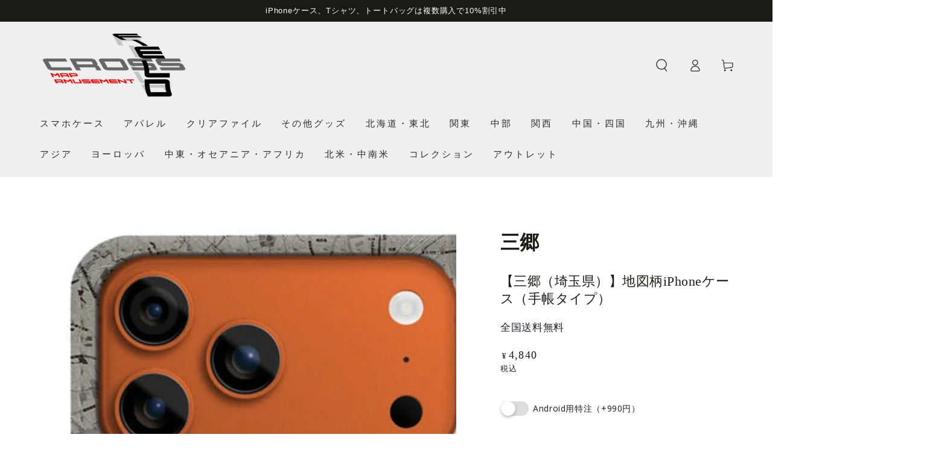

--- FILE ---
content_type: text/javascript
request_url: https://shop.crossfield-design.jp/cdn/shop/t/55/assets/footer-accordion.js?v=61102387610248778321707631537
body_size: -390
content:
class FooterAccordion extends HTMLElement{constructor(){super(),this.detailsContainer=this.querySelector("details"),this.summaryToggle=this.querySelector("summary"),this.summaryIsEmpty=this.summaryToggle.textContent.trim().length==0,this.detailsContainer.addEventListener("keyup",event=>event.code.toUpperCase()==="ESCAPE"&&this.close()),this.summaryToggle.addEventListener("click",this.onSummaryClick.bind(this)),document.addEventListener("matchSmall",this.close.bind(this)),document.addEventListener("unmatchSmall",this.open.bind(this)),!theme.config.mqlSmall||this.summaryIsEmpty?(this.detailsContainer.setAttribute("open",!0),this.summaryIsEmpty&&this.detailsContainer.setAttribute("empty",!0)):this.dataset.open==null&&this.detailsContainer.removeAttribute("open")}onSummaryClick(event){event.preventDefault(),event.target.closest("details").hasAttribute("open")?this.close():this.open()}open(){this.detailsContainer.setAttribute("open",!0)}close(){theme.config.mqlSmall&&!this.summaryIsEmpty&&this.detailsContainer.removeAttribute("open")}}customElements.define("footer-accordion",FooterAccordion);
//# sourceMappingURL=/cdn/shop/t/55/assets/footer-accordion.js.map?v=61102387610248778321707631537
